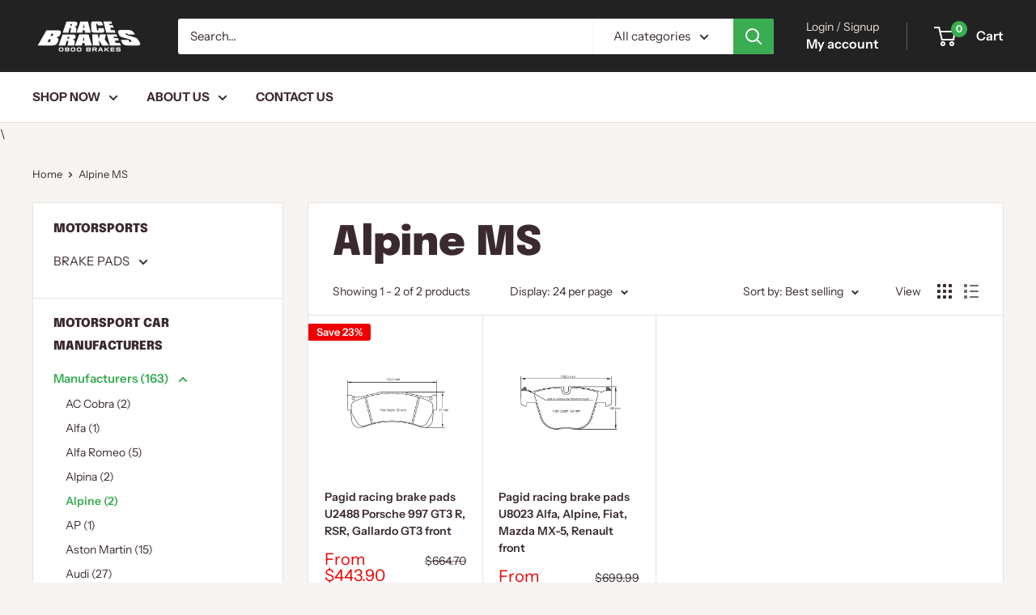

--- FILE ---
content_type: text/css
request_url: https://racebrakes.co.nz/cdn/shop/t/14/assets/custom.css?v=42201038149628267901751592776
body_size: -22
content:
@media screen and (min-width: 641px){.h3,.rte h3{font-size:40px!important;line-height:47px;text-transform:uppercase}}button.product-form__add-button{width:100%;text-transform:uppercase}span.custombyriz{width:100%}@media screen only and (min-width:200px) and (max-width:550px){.slideshow--large{height:550px!important}}.product-meta h1{font-size:32px;line-height:36px;word-break:break-word;overflow:break-word}.nav-bar__link{cursor:pointer;display:block;text-transform:uppercase;font-weight:700}.footer-logo img.footer-logo{margin-bottom:20px}block-logo_eyMe9i .quick-links__image-ie-fix{max-width:100%!important}.card__title--small{font-size:15px!important;font-weight:700}.notifier{background:#eee;padding:11px 25px 10px;margin-top:20px;width:49%;text-align:center}.notifier a{color:#3ead56;font-weight:700}img.noticon{width:22px;float:left;margin-right:10px}#notify-me-wrapper{background:#eee;padding:0 20px 55px;width:49%}input.styled-submit{background-color:#3ead56;border:2px solid #3ead56;font-family:Rubik,sans-serif;text-align:center;color:#fff;padding:8.7px 13px;letter-spacing:1.12px;font-size:14px;line-height:17px;font-weight:500;transition:.3s ease;text-transform:uppercase;cursor:pointer;margin-right:0}input.styled-submit:hover{background-color:transparent;border:2px solid #3ead56;color:#3ead56}input.styled-input,#notify-me-wrapper input:focus{padding:8px 15px;border:1px solid #3ead56}#notify-me-wrapper input[type=email]:focus{padding:8px 15px;border:1px solid #298fbb!important;outline:none!important}.product-form__single-selector .sbDisableVariant{background:#eee;color:#bbb;font-style:italic}
/*# sourceMappingURL=/cdn/shop/t/14/assets/custom.css.map?v=42201038149628267901751592776 */


--- FILE ---
content_type: text/javascript
request_url: https://racebrakes.co.nz/cdn/shop/t/14/assets/custom.js?v=41954068176831636631751592776
body_size: -599
content:
jQuery("#notify-me").click(function(){return jQuery("#notify-me-wrapper").fadeIn(),!1});
//# sourceMappingURL=/cdn/shop/t/14/assets/custom.js.map?v=41954068176831636631751592776
